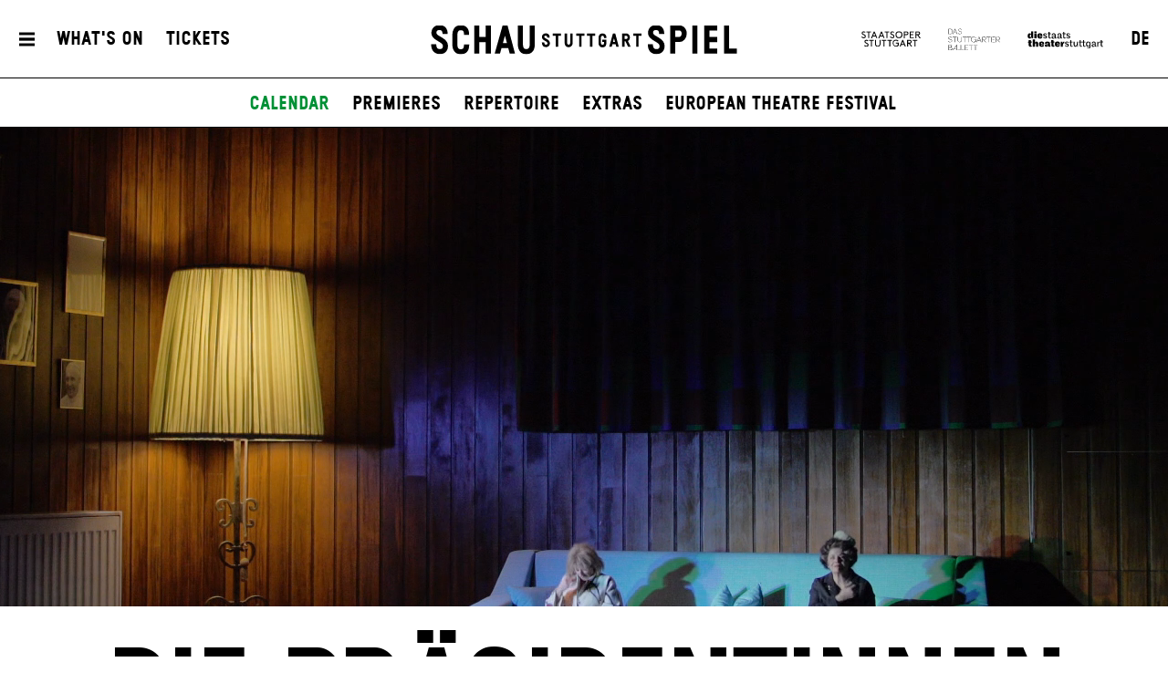

--- FILE ---
content_type: text/html; charset=utf-8
request_url: https://www.schauspiel-stuttgart.de/en/whats-on/calendar/die-praesidentinnen/7027/
body_size: 9900
content:


<!DOCTYPE html>
<!--[if lt IE 7]>				<html lang="de" class="no-js ie lt-ie9 lt-ie8 lt-ie7 ie6"> <![endif]-->
<!--[if IE 7]>					<html lang="de" class="no-js ie lt-ie9 lt-ie8 ie7"> <![endif]-->
<!--[if IE 8]>					<html lang="de" class="no-js ie lt-ie9 ie8"> <![endif]-->
<!--[if IE 9]>					<html lang="de" class="no-js ie ie9"> <![endif]-->
<!--[if (gt IE 9)|!(IE)]><!-->
<html lang="de" class="no-js">
<!--<![endif]-->

<head><meta charset="utf-8" /><title>
	Die Präsidentinnen, by Werner Schwab - 14.04.2024, 19:30 - 20:45 | Schauspiel Stuttgart
</title><meta name="description" content="Die Präsidentinnen, by Werner Schwab, Staging Amélie Niermeyer, Cast: : Anke Schubert, : Christiane Roßbach, : Celina Rongen, Staging: Amélie Niermeyer, Stage Design: Christian Schmidt, Costume design: Kathrin Brandstätter, associate stage version: Helen Stichlmeir, Music: Imre Lichtenberger Bozoki, associate Music version: Jacob Suske, Lighting Design: Felix Dreyer, dramaturgy: Christina Schlögl" /><meta name="keywords" content="Schauspiel, Theater, Staatstheater Stuttgart, Monatsplan, Die Präsidentinnen, by Werner Schwab, Anke Schubert, Christiane Roßbach, Celina Rongen, Amélie Niermeyer, Christian Schmidt, Kathrin Brandstätter, Helen Stichlmeir, Imre Lichtenberger Bozoki, Jacob Suske, Felix Dreyer, Christina Schlögl" /><meta http-equiv="X-UA-Compatible" content="IE=edge">
<meta name="viewport" content="width=device-width, initial-scale=1.0, minimum-scale=1.0, maximum-scale=1.0, user-scalable=0">

<link rel="apple-touch-icon" sizes="180x180" href="/apple-touch-icon.png">
<link rel="icon" type="image/png" sizes="32x32" href="/favicon-32x32.png">
<link rel="icon" type="image/png" sizes="16x16" href="/favicon-16x16.png">
<link rel="manifest" href="/site.webmanifest">
<link rel="mask-icon" href="/safari-pinned-tab.svg" color="#009636">
<meta name="msapplication-TileColor" content="#ffffff">
<meta name="theme-color" content="#ffffff">

<meta name="author" content="Schauspiel Stuttgart" />
<meta name="generator" content="spiritec WebCMS für Opernhäuser und Theater" />
<meta name="robots" content="index, follow" />
<meta property="og:image" content="https://wsts-6a25.kxcdn.com/en/content-images/socialmediashare/ea0674cac790da38dc59b134ad5a4cfa/36873/die_praesidentinnen_040.jpg" />
<link rel="canonical" href="https://www.schauspiel-stuttgart.de/en/whats-on/archive/d/die-praesidentinnen/" />
<link href="https://wsts-6a25.kxcdn.com/resources/css-bundles/all?v=_NUQ7Ea8STkseJLCctktgIDJbK1XGyyZuGbTt-UAL-o1" rel="stylesheet"/>


<script src="https://wsts-6a25.kxcdn.com/js-bundles/head?v=bQN9tre70i1Oq26S8Hs5OzeRbLffpkeWLYDp62rOltk1"></script>

<script type="text/javascript">
    var SYSTEMURLBASE = '/en/';
    var CDNURLBASE = 'https://wsts-6a25.kxcdn.com/en/';
    var CALLBACKURLBASE = '/en/callbacks/';
    var RESOURCES = {
        "IMAGE_ENLARGE": "Maximize",
        "IMAGE_REDUCE": "Minimize",
        "PRESSCART_ERROR_EMAIL": "Please enter your e-mail address.",
        "PRESSCART_ERROR_EDITORIALDEPARTMENT": "Please indicate your editorial department.",
        "PRESSCART_FEEDBACK_DOCUMENTSSENT": "Your press kit has been sent to the address you indicated via e-mail.",
        "PRESSCART_REMOVEFROMCART": "Remove"
    };
    var PARAMETERNAMES = {
        "SEARCHTERM": "Searchterm",
        "SEARCHPAGE": "Page"
    };
</script>
</head>
<body id="ctl00_BodyElement" class="--page-has-submenu ua-chrome dev-desktoppc os-macos language-en">
    <script>document.documentElement.className = document.documentElement.className.replace(/\bno-js\b/, 'js');</script>
	<a id="top"></a>
        
    <div id="js-popup-hook" style="display: none;"></div>
    <div class="fullsize productionGallery">

    <div class="fullsize__overlay"></div>
    
    <a href="#" class="fullsize__close"></a>
    <a href="#" class="fullsize__control fullsize__control--prev"></a>
    <a href="#" class="fullsize__control fullsize__control--next"></a>

    <div class="fullsize__viewport">
        
        <div class="fullsize__strip"><div class="fullsize__item mediaGalleryItem-Video-ProductionGallery-7832-" data-item-name="mediaGalleryItem-Video-ProductionGallery-7832-"><div class="fullsize__media"><div class="mediaplugin fullsize__mediapluginwrapper"><div class="mediaplugin__youtubewrapper js-3rdparty-embed " data-media-id="6cbcJZo5vl8" data-placeholder-image="https://wsts-6a25.kxcdn.com/en/content-images/image720ratio/8c1fea54b5b2434e2288a4fe080578fa/38055/praesidentinnen_link1.jpg" data-embed-type="youtube"></div> <!-- mediaplugin__youtubewrapper --></div> <!-- mediaplugin --></div><!-- fullsize__media --></div><!-- // fullsize__item --><div class="fullsize__item mediaGalleryItem-Image-ProductionGallery-7694-" data-item-name="mediaGalleryItem-Image-ProductionGallery-7694-"><div class="fullsize__media"><div class="fullsize__image js-medialoader js-medialoader-set-as-background" data-medialoader-trigger="productionGallery" data-image-url="https://wsts-6a25.kxcdn.com/en/content-images/image720/718f1c52773f170c5e45d72e5fb7c293/36876/die_praesidentinnen_293.jpg"><div class="fullsize__media--image-medialoader-animation"></div><noscript><img src="https://wsts-6a25.kxcdn.com/en/content-images/image720/718f1c52773f170c5e45d72e5fb7c293/36876/die_praesidentinnen_293.jpg" alt="" width="1082" height="720"></noscript></div></div><!-- fullsize__media --><div class="fullsize__caption mediaGalleryItem-Image-ProductionGallery-7694-"><div class="fullsize__captionphotographer">Photo: Katrin Ribbe</div></div><!-- // fullsize__itemcaption --></div><!-- // fullsize__item --><div class="fullsize__item mediaGalleryItem-Image-ProductionGallery-7695-" data-item-name="mediaGalleryItem-Image-ProductionGallery-7695-"><div class="fullsize__media"><div class="fullsize__image js-medialoader js-medialoader-set-as-background" data-medialoader-trigger="productionGallery" data-image-url="https://wsts-6a25.kxcdn.com/en/content-images/image720/14dd63482a4d8c835b87b0cdefd1bb1f/36877/die_praesidentinnen_115.jpg"><div class="fullsize__media--image-medialoader-animation"></div><noscript><img src="https://wsts-6a25.kxcdn.com/en/content-images/image720/14dd63482a4d8c835b87b0cdefd1bb1f/36877/die_praesidentinnen_115.jpg" alt="" width="1082" height="720"></noscript></div></div><!-- fullsize__media --><div class="fullsize__caption mediaGalleryItem-Image-ProductionGallery-7695-"><div class="fullsize__captionphotographer">Photo: Katrin Ribbe</div></div><!-- // fullsize__itemcaption --></div><!-- // fullsize__item --><div class="fullsize__item mediaGalleryItem-Image-ProductionGallery-7697-" data-item-name="mediaGalleryItem-Image-ProductionGallery-7697-"><div class="fullsize__media"><div class="fullsize__image js-medialoader js-medialoader-set-as-background" data-medialoader-trigger="productionGallery" data-image-url="https://wsts-6a25.kxcdn.com/en/content-images/image720/6039795e7f61aa17f83d7c4667811496/36879/die_praesidentinnen_079.jpg"><div class="fullsize__media--image-medialoader-animation"></div><noscript><img src="https://wsts-6a25.kxcdn.com/en/content-images/image720/6039795e7f61aa17f83d7c4667811496/36879/die_praesidentinnen_079.jpg" alt="" width="1082" height="720"></noscript></div></div><!-- fullsize__media --><div class="fullsize__caption mediaGalleryItem-Image-ProductionGallery-7697-"><div class="fullsize__captionphotographer">Photo: Katrin Ribbe</div></div><!-- // fullsize__itemcaption --></div><!-- // fullsize__item --><div class="fullsize__item mediaGalleryItem-Image-ProductionGallery-7698-" data-item-name="mediaGalleryItem-Image-ProductionGallery-7698-"><div class="fullsize__media"><div class="fullsize__image js-medialoader js-medialoader-set-as-background" data-medialoader-trigger="productionGallery" data-image-url="https://wsts-6a25.kxcdn.com/en/content-images/image720/df10384377b1c99abf6b136e6d94675d/36880/die_praesidentinnen_016.jpg"><div class="fullsize__media--image-medialoader-animation"></div><noscript><img src="https://wsts-6a25.kxcdn.com/en/content-images/image720/df10384377b1c99abf6b136e6d94675d/36880/die_praesidentinnen_016.jpg" alt="" width="1082" height="720"></noscript></div></div><!-- fullsize__media --><div class="fullsize__caption mediaGalleryItem-Image-ProductionGallery-7698-"><div class="fullsize__captionphotographer">Photo: Katrin Ribbe</div></div><!-- // fullsize__itemcaption --></div><!-- // fullsize__item --><div class="fullsize__item mediaGalleryItem-Image-ProductionGallery-7693-" data-item-name="mediaGalleryItem-Image-ProductionGallery-7693-"><div class="fullsize__media"><div class="fullsize__image js-medialoader js-medialoader-set-as-background" data-medialoader-trigger="productionGallery" data-image-url="https://wsts-6a25.kxcdn.com/en/content-images/image720/effe9edd144318c565f418b8425da808/36875/die_praesidentinnen_010.jpg"><div class="fullsize__media--image-medialoader-animation"></div><noscript><img src="https://wsts-6a25.kxcdn.com/en/content-images/image720/effe9edd144318c565f418b8425da808/36875/die_praesidentinnen_010.jpg" alt="" width="1082" height="720"></noscript></div></div><!-- fullsize__media --><div class="fullsize__caption mediaGalleryItem-Image-ProductionGallery-7693-"><div class="fullsize__captionphotographer">Photo: Katrin Ribbe</div></div><!-- // fullsize__itemcaption --></div><!-- // fullsize__item --><div class="fullsize__item mediaGalleryItem-Image-ProductionGallery-7804-" data-item-name="mediaGalleryItem-Image-ProductionGallery-7804-"><div class="fullsize__media"><div class="fullsize__image js-medialoader js-medialoader-set-as-background" data-medialoader-trigger="productionGallery" data-image-url="https://wsts-6a25.kxcdn.com/en/content-images/image720/5f96024c2161b5dd87bfbddda4c52ff1/37812/die__praesidentinnen_187.jpg"><div class="fullsize__media--image-medialoader-animation"></div><noscript><img src="https://wsts-6a25.kxcdn.com/en/content-images/image720/5f96024c2161b5dd87bfbddda4c52ff1/37812/die__praesidentinnen_187.jpg" alt="" width="1082" height="720"></noscript></div></div><!-- fullsize__media --><div class="fullsize__caption mediaGalleryItem-Image-ProductionGallery-7804-"><div class="fullsize__captionphotographer">Photo: Katrin Ribbe</div></div><!-- // fullsize__itemcaption --></div><!-- // fullsize__item --><div class="fullsize__item mediaGalleryItem-Image-ProductionGallery-7805-" data-item-name="mediaGalleryItem-Image-ProductionGallery-7805-"><div class="fullsize__media"><div class="fullsize__image js-medialoader js-medialoader-set-as-background" data-medialoader-trigger="productionGallery" data-image-url="https://wsts-6a25.kxcdn.com/en/content-images/image720/3c4e08989946d3e8eb8c0f19bbd38648/37813/die__praesidentinnen_228.jpg"><div class="fullsize__media--image-medialoader-animation"></div><noscript><img src="https://wsts-6a25.kxcdn.com/en/content-images/image720/3c4e08989946d3e8eb8c0f19bbd38648/37813/die__praesidentinnen_228.jpg" alt="" width="1082" height="720"></noscript></div></div><!-- fullsize__media --><div class="fullsize__caption mediaGalleryItem-Image-ProductionGallery-7805-"><div class="fullsize__captionphotographer">Photo: Katrin Ribbe</div></div><!-- // fullsize__itemcaption --></div><!-- // fullsize__item --><div class="fullsize__item mediaGalleryItem-Image-ProductionGallery-7806-" data-item-name="mediaGalleryItem-Image-ProductionGallery-7806-"><div class="fullsize__media"><div class="fullsize__image js-medialoader js-medialoader-set-as-background" data-medialoader-trigger="productionGallery" data-image-url="https://wsts-6a25.kxcdn.com/en/content-images/image720/5e6a3fd54a376498afba1a819338dc4e/37814/die__praesidentinnen_308.jpg"><div class="fullsize__media--image-medialoader-animation"></div><noscript><img src="https://wsts-6a25.kxcdn.com/en/content-images/image720/5e6a3fd54a376498afba1a819338dc4e/37814/die__praesidentinnen_308.jpg" alt="" width="1082" height="720"></noscript></div></div><!-- fullsize__media --><div class="fullsize__caption mediaGalleryItem-Image-ProductionGallery-7806-"><div class="fullsize__captionphotographer">Photo: Katrin Ribbe</div></div><!-- // fullsize__itemcaption --></div><!-- // fullsize__item --></div><!-- // fullsize__strip -->

    </div><!-- // fullsize__viewport -->

</div><!-- // fullsize productionGallery -->

<script>

window.componentInitialisation.registerReadyEvent(function() {
    $('.fullsize.productionGallery').spiritecFullsize();

});
</script>

    
    <div id="ctl00_PageWrapperElement" class="page-wrapper js-marker-body-scrolling">

        <header class="page-header js-marker-include-in-scrolling-calculation" role="banner">
    <div class="header__mobilemenubottom --hide-tablet-portrait-up"><a href="#" class="header__menutoggle"></a></div>
    <div class="header__mainmenu">
        <div class="header__mobilemenutop --hide-tablet-portrait-up"><a href="/en/" class="header__logo"></a></div>
        <div class="header__mobilemenubottom --hide-tablet-portrait-up"><a href="#" class="mainmenu__close">X</a></div>

        <div class="mainmenu">
            <div class="mainmenu__cols">

                <div class="mainmenu__col mainmenu__col--mainmenu">
                    <a href="#" class="mainmenu__close --hide-phone-only">X</a>
                    
                    <div class="mainmenu__navigationwrapper">
                        <nav class="mainmenu__mainnavigation" role="navigation"><ul class="menu1"><li class="level1 first"><a href="/en/home/" class="level1">Home</a></li><li class="level1 path-selected has-subitems js-module-menu-identifier-season"><a href="/en/whats-on/" class="level1">What&#39;s On</a><ul class="menu2"><li class="level2 first selected js-module-menu-identifier-schedule js-module-menu-identifier-season-anchor"><a href="/en/whats-on/calendar/" class="level2">Calendar</a></li><li class="level2"><a href="/en/whats-on/premieres/" class="level2">Premieres</a></li><li class="level2"><a href="/en/whats-on/repertoire/" class="level2">Repertoire</a></li><li class="level2"><a href="/en/whats-on/extras/" class="level2">Extras</a></li><li class="level2 last"><a href="/en/whats-on/european-theatre-festival/" class="level2">European Theatre Festival</a></li></ul></li><li class="level1 has-subitems"><a href="/en/tickets/" class="level1">Tickets</a><ul class="menu2"><li class="level2 first"><a href="/en/tickets/tickets-information/" class="level2">Tickets &amp; Information</a></li><li class="level2 last"><a href="/en/tickets/prices-seating-plan/" class="level2">Prices &amp; Seating Plan</a></li></ul></li><li class="level1 has-subitems js-module-menu-identifier-ensemble"><a href="/en/ensemble/" class="level1">Ensemble</a><ul class="menu2"><li class="level2 first"><a href="/en/ensemble/ensemble/" class="level2">Ensemble</a></li><li class="level2 last"><a href="/en/ensemble/guests/" class="level2">Guests</a></li></ul></li><li class="level1 last has-subitems js-module-menu-identifier-pressservice"><a href="/en/press/" class="level1">Press</a><ul class="menu2"><li class="level2 first"><a href="/en/press-/" class="level2">contact</a></li><li class="level2 js-module-menu-identifier-pressservice-productions"><a href="/en/press/productions/" class="level2">productions</a></li><li class="level2 js-module-menu-identifier-pressservice-persons"><a href="/en/press/persons/" class="level2">persons</a></li><li class="level2 last js-module-menu-identifier-presscart"><a href="/en/press/press-kit/" class="level2">press kit</a></li></ul></li></ul></nav>
                        <div class="mainmenu__metanavigation"><ul class="menu1"><li class="level1 first"><a href="/en/contact/" class="level1">Contact</a></li><li class="level1"><a href="/en/press/" class="level1">Press</a></li><li class="level1"><a href="https://www.staatstheater-stuttgart.com/general-terms/" class="level1" target="_blank">General terms</a></li><li class="level1 last"><a href="https://www.staatstheater-stuttgart.com/privacy-policy/" class="level1" target="_blank">Privacy policy</a></li></ul></div>
                    </div>
                    
                    <div class="mainmenu__logowrapper --hide-tablet-landscape-up">
                        <a class="mainmenu__logo mainmenu__logo--oper" href="https://www.staatsoper-stuttgart.de/" target="_blank"></a>
                        <a class="mainmenu__logo mainmenu__logo--ballett" href="https://www.stuttgarter-ballett.de/" target="_blank"></a>
                        <a class="mainmenu__logo mainmenu__logo--wst" href="https://www.staatstheater-stuttgart.de/" target="_blank"></a>
                    </div>
                </div>

                <div class="mainmenu__col mainmenu__col--largeteasers">
                    <div class="mainmenu__largeteaser">
                                                                        <div class="hero">    <div class="hero__media js-medialoader js-medialoader-set-as-background" data-image-url="https://wsts-6a25.kxcdn.com/en/images/f8502f0e30126cba20e8db69f1965459/61415/hamlet_tonisuter_4367.jpg" data-image-portrait-url="" data-prevent-portrait-image="mainmenu"></div>            <div class="hero__videowrapper js-marker-video-animation --hide-tablet-portrait-down" data-format="video"><video class="hero__video"><source src="https://wsts-6a25.kxcdn.com/en/download/61416/hamlet_tonisuter_2967.jpg" type="video/mp4"></video></div>        <a href="https://www.schauspiel-stuttgart.de/en/whats-on/a-z/hamlet-/" class="hero__link"></a>        <div class="hero__text">                <div class="hero__location">Schauspielhaus</div>                                <h2 class="hero__headline">                    <a href="https://www.schauspiel-stuttgart.de/en/whats-on/a-z/hamlet-/" >Hamlet</a>                  </h2>                        <div class="hero__subheadline">by William Shakespeare</div>                                <div class="hero__buttonwrapper"><a href="https://www.schauspiel-stuttgart.de/en/whats-on/a-z/hamlet-/" class="hero__button">Get your tickets</a></div>                    </div></div>
                                                                                                                                                                    </div>
                </div>
                
                <div class="mainmenu__col mainmenu__col--submenu">
                    <div class="mainmenu__subnavigation"></div>
                </div>

                <div class="mainmenu__col mainmenu__col--smallteasers">
                    <div class="mainmenu__smallteaserwrapper">

                                                <div class="mainmenu__smallteasercontainer">
                            <div class="mainmenu__smallteaser">
                                <div class="hero">    <div class="hero__media js-medialoader js-medialoader-set-as-background" data-image-url="https://wsts-6a25.kxcdn.com/en/images/f8502f0e30126cba20e8db69f1965459/61415/hamlet_tonisuter_4367.jpg" data-image-portrait-url="" data-prevent-portrait-image="mainmenu"></div>            <div class="hero__videowrapper js-marker-video-animation --hide-tablet-portrait-down" data-format="video"><video class="hero__video"><source src="https://wsts-6a25.kxcdn.com/en/download/61416/hamlet_tonisuter_2967.jpg" type="video/mp4"></video></div>        <a href="https://www.schauspiel-stuttgart.de/en/whats-on/a-z/hamlet-/" class="hero__link"></a>        <div class="hero__text">                <div class="hero__location">Schauspielhaus</div>                                <h2 class="hero__headline">                    <a href="https://www.schauspiel-stuttgart.de/en/whats-on/a-z/hamlet-/" >Hamlet</a>                  </h2>                        <div class="hero__subheadline">by William Shakespeare</div>                                <div class="hero__buttonwrapper"><a href="https://www.schauspiel-stuttgart.de/en/whats-on/a-z/hamlet-/" class="hero__button">Get your tickets</a></div>                    </div></div>
                            </div>
                        </div>
                                                <div class="mainmenu__smallteasercontainer">
                            <div class="mainmenu__smallteaser">
                                <div class="hero">    <div class="hero__media js-medialoader js-medialoader-set-as-background" data-image-url="https://wsts-6a25.kxcdn.com/en/images/bd6e0ed6ff1f20d501964ef3aa95e36d/59270/25_26_02_00_website_kacheln_english_header.jpg" data-image-portrait-url="https://wsts-6a25.kxcdn.com/en/images/9d7a7cc28169ba585e6cd1a8de0fd20e/59271/25_26_02_00_website_kacheln_english_header2.jpg" data-prevent-portrait-image="mainmenu"></div>        <a href="https://www.schauspiel-stuttgart.de/en/whats-on/premieres/" class="hero__link" target="_blank"></a>        <div class="hero__text">                                            </div></div>
                            </div>
                        </div>
                                                <div class="mainmenu__smallteasercontainer">
                            <div class="mainmenu__smallteaser">
                                <div class="hero">    <div class="hero__media js-medialoader js-medialoader-set-as-background" data-image-url="https://wsts-6a25.kxcdn.com/en/images/0018030606a6ba8e7bdf6959da5e9802/54875/fr_lear1_60723m.jpg" data-image-portrait-url="https://wsts-6a25.kxcdn.com/en/images/729a73712bb157cf7d71eb68cb8108e1/54876/fr_lear1_61223m.jpg" data-prevent-portrait-image="mainmenu"></div>        <a href="https://www.schauspiel-stuttgart.de/en/whats-on/a-z/lear/" class="hero__link"></a>        <div class="hero__text">                <div class="hero__location">Schauspielhaus</div>                                <h2 class="hero__headline">                    <a href="https://www.schauspiel-stuttgart.de/en/whats-on/a-z/lear/" >Lear (DSE)</a>                  </h2>                        <div class="hero__subheadline">by William Shakespeare<br />Adapted and with new texts by Falk Richter</div>                                <div class="hero__buttonwrapper"><a href="https://www.schauspiel-stuttgart.de/en/whats-on/a-z/lear/" class="hero__button">Tickets</a></div>                    </div></div>
                            </div>
                        </div>
                        
                    </div>
                </div>
            </div>
        </div>
    </div>
    
    <div class="header__top">
        <div class="page-outer">
            <div class="header__inner page-inner">
                <a href="#" class="header__menutoggle"></a>
                    
                <div class="header__directaccess"><ul class="menu1"><li class="level1 first"><a href="/en/whats-on/calendar/" class="level1">What&#39;s On</a></li><li class="level1 last"><a href="/en/tickets/tickets-information/" class="level1">Tickets</a></li></ul></div>

                <a href="/en/" class="header__logo"></a>

                <div class="header__spartennavigation">
                    <ul><!--
                        --><li class="header__spartenlogo header__spartenlogo--oper"><a href="https://www.staatsoper-stuttgart.de/" target="_blank"></a></li><!--
                        --><li class="header__spartenlogo header__spartenlogo--ballett"><a href="https://www.stuttgarter-ballett.de/" target="_blank"></a></li><!--
                        --><li class="header__spartenlogo header__spartenlogo--wst"><a href="https://www.staatstheater-stuttgart.de/" target="_blank"></a></li><!--
                        --><li class="header__languageswitch"><a href="https://www.schauspiel-stuttgart.de/spielplan/archiv/d/die-praesidentinnen/">DE</a></li><!--
                    --></ul>
                </div>

            </div>
                
        </div>
    </div>
            
    <div class="header__bottom">
        <div class="page-outer">
            <div class="page-inner">
                        
                <div class="header__submenu">
                    <ul class="menu1"><li class="level1 first"><a href="/en/home/" class="level1">Home</a></li><li class="level1 path-selected has-subitems js-module-menu-identifier-season"><a href="/en/whats-on/" class="level1">What&#39;s On</a><ul class="menu2"><li class="level2 first selected js-module-menu-identifier-schedule js-module-menu-identifier-season-anchor"><a href="/en/whats-on/calendar/" class="level2">Calendar</a></li><li class="level2"><a href="/en/whats-on/premieres/" class="level2">Premieres</a></li><li class="level2"><a href="/en/whats-on/repertoire/" class="level2">Repertoire</a></li><li class="level2"><a href="/en/whats-on/extras/" class="level2">Extras</a></li><li class="level2 last"><a href="/en/whats-on/european-theatre-festival/" class="level2">European Theatre Festival</a></li></ul></li><li class="level1 has-subitems"><a href="/en/tickets/" class="level1">Tickets</a><ul class="menu2"><li class="level2 first"><a href="/en/tickets/tickets-information/" class="level2">Tickets &amp; Information</a></li><li class="level2 last"><a href="/en/tickets/prices-seating-plan/" class="level2">Prices &amp; Seating Plan</a></li></ul></li><li class="level1 has-subitems js-module-menu-identifier-ensemble"><a href="/en/ensemble/" class="level1">Ensemble</a><ul class="menu2"><li class="level2 first"><a href="/en/ensemble/ensemble/" class="level2">Ensemble</a></li><li class="level2 last"><a href="/en/ensemble/guests/" class="level2">Guests</a></li></ul></li><li class="level1 last has-subitems js-module-menu-identifier-pressservice"><a href="/en/press/" class="level1">Press</a><ul class="menu2"><li class="level2 first"><a href="/en/press-/" class="level2">contact</a></li><li class="level2 js-module-menu-identifier-pressservice-productions"><a href="/en/press/productions/" class="level2">productions</a></li><li class="level2 js-module-menu-identifier-pressservice-persons"><a href="/en/press/persons/" class="level2">persons</a></li><li class="level2 last js-module-menu-identifier-presscart"><a href="/en/press/press-kit/" class="level2">press kit</a></li></ul></li></ul>
                    <ul class="menu1"><li class="level1 first"><a href="/en/contact/" class="level1">Contact</a></li><li class="level1"><a href="/en/press/" class="level1">Press</a></li><li class="level1"><a href="https://www.staatstheater-stuttgart.com/general-terms/" class="level1" target="_blank">General terms</a></li><li class="level1 last"><a href="https://www.staatstheater-stuttgart.com/privacy-policy/" class="level1" target="_blank">Privacy policy</a></li></ul>
                    <ul class="menu1"><li class="level1 first"><a href="/en/whats-on/calendar/" class="level1">What&#39;s On</a></li><li class="level1 last"><a href="/en/tickets/tickets-information/" class="level1">Tickets</a></li></ul>
                </div>
            </div>
        </div>
    </div>
</header>

        
        <main class="page-content" role="main">
            
    <div class="heroslider">
    <div class="heroslider__screen">
        <div class="heroslider__viewport">
            <div class="heroslider__strip">
                <div class="heroslider__item">
                    <div class="hero">
                        <div class="js-medialoader hero__media js-medialoader-set-as-background" data-image-url="https://wsts-6a25.kxcdn.com/en/content-images/image720/ea0674cac790da38dc59b134ad5a4cfa/36873/die_praesidentinnen_040.jpg" data-image-portrait-url="https://wsts-6a25.kxcdn.com/en/content-images/image720/51806f0546992c3228e6810cd9a262d6/36867/die_praesidentinnen_170.jpg"></div>
                    
                                                <div class="hero__videowrapper js-marker-video-animation --hide-tablet-portrait-down" data-format="video"><video class="hero__video"><source src="https://wsts-6a25.kxcdn.com/en/download/38045/praesidentinnen_background.mov" target="_blank" type="video/mp4"></video></div>
                                            </div>
                </div>
            </div>
        </div>
    </div>
</div>


<section class="section section--alwaysopen page-outer --paddingtop-section-none --paddingbottom-section-none">
    <div class="section__inner page-inner">
        <div class="section__content">
            <div class="productionheader">

                <div class="productionheader__headline">
                                        <h1 class="productionheader__title">Die Pr&#228;si&shy;dent&shy;innen</h1>
                                                            <div class="productionheader__author">by <a href="https://www.schauspiel-stuttgart.de/en/ensemble/werner-schwab/">Werner Schwab</a></div>
                                    </div>

                <div class="productionheader__cols">

                    <div class="productionheader__col --hide-tablet-portrait-down productionheader__dateswrapper">
                                                                    </div>

                    <div class="productionheader__col">
                                                <div class="productionheader__locationwrapper"><div class="productionheader__location">Schauspielhaus</div></div>
                                                                                                                                            </div>

                    <div class="productionheader__col">
                                                <div class="productionheader__premiereinfo"><strong>Premiere</strong><br>Sa – 22. Oct 22</div>
                                            </div>

                    <div class="productionheader__col --hide-tablet-landscape-up productionheader__dateswrapper">
                                                                    </div>


                </div>

            </div>
        </div>
        <div class="section__toggle"></div>
        <div class="section__separator separator--dotted"></div>
    </div>
</section>



<section class="section section--alwaysopen page-outer section--margintop-none --paddingbottom-section-standard">
    <div class="section__inner page-inner">
        <div class="section__content">
            <div class="crew__section">
                                                <div class="crew">
                                        <div class="crew__item">
                                                <div class="crew__role">Staging</div>
                                                <div class="crew__name"><a href="/en/whats-on/calendar/die-praesidentinnen/7027/amlie-niermeyer/" class="ci-10-0">Am&#233;lie Niermeyer</a></div>
                    </div>
                                        <div class="crew__item">
                                                <div class="crew__role">Stage Design</div>
                                                <div class="crew__name"><a href="/en/whats-on/calendar/die-praesidentinnen/7027/christian-schmidt/" class="ci-11-0">Christian Schmidt</a></div>
                    </div>
                                        <div class="crew__item">
                                                <div class="crew__role">Costume design</div>
                                                <div class="crew__name"><a href="/en/whats-on/calendar/die-praesidentinnen/7027/kathrin-brandstaetter/" class="ci-12-0">Kathrin Brandst&#228;tter</a></div>
                    </div>
                                        <div class="crew__item">
                                                <div class="crew__role">associate stage version</div>
                                                <div class="crew__name"><a href="/en/whats-on/calendar/die-praesidentinnen/7027/helen--stichlmeir/" class="ci-13-0">Helen Stichlmeir</a></div>
                    </div>
                                        <div class="crew__item">
                                                <div class="crew__role">Music</div>
                                                <div class="crew__name"><a href="/en/whats-on/calendar/die-praesidentinnen/7027/imre-lichtenberger-bozoki/" class="ci-14-0">Imre Lichtenberger Bozoki</a></div>
                    </div>
                                        <div class="crew__item">
                                                <div class="crew__role">associate Music version</div>
                                                <div class="crew__name"><a href="/en/whats-on/calendar/die-praesidentinnen/7027/jacob-suske/" class="ci-15-0">Jacob Suske</a></div>
                    </div>
                                        <div class="crew__item">
                                                <div class="crew__role">Lighting Design</div>
                                                <div class="crew__name"><a href="/en/whats-on/calendar/die-praesidentinnen/7027/felix-dreyer/" class="ci-16-0">Felix Dreyer</a></div>
                    </div>
                                        <div class="crew__item">
                                                <div class="crew__role">dramaturgy</div>
                                                <div class="crew__name"><a href="/en/whats-on/calendar/die-praesidentinnen/7027/christina-schloegl/" class="ci-17-0">Christina Schl&#246;gl</a></div>
                    </div>
                                    </div>
            </div>
        </div>
        <div class="section__toggle"></div>
        <div class="section__separator separator--dotted"></div>
    </div>
</section>

<section class="section section--open page-outer section--margintop-none section--marginbottom-standard">
    <div class="section__inner page-inner">
        <h2 class="section__headline"><a href="#" class="section__link">Cast</a></h2>
        <div class="section__content">
                                    <div class="cast__section">
                                                <div class="cast">
                                                            <div class="cast__item">
                                                <a href="/en/whats-on/calendar/die-praesidentinnen/7027/anke-schubert/" class="cast__link">
                                                                                <img src="/en/blank-image/blank__.png" width="" height="" class="cast__image js-medialoader" data-image-url="https://wsts-6a25.kxcdn.com/en/content-images/castcrew/cecd036a7349880e9b7b12ebe4ca43ba/57420/250123_schubert_1266_rt_flat_4x5.jpg">
                                                        <div class="cast__text">
                                <div class="cast__name">Anke Schubert</div>
                                                            </div>
                                                </a>
                                            </div>
                                        <div class="cast__item">
                                                <a href="/en/whats-on/calendar/die-praesidentinnen/7027/christiane-rossbach/" class="cast__link">
                                                                                <img src="/en/blank-image/blank__.png" width="" height="" class="cast__image js-medialoader" data-image-url="https://wsts-6a25.kxcdn.com/en/content-images/castcrew/f942a73038609b4e540f4498887d75a4/57418/250123_rossbach_0844_rt_rt_4x5_cr3.jpg">
                                                        <div class="cast__text">
                                <div class="cast__name">Christiane Ro&#223;bach</div>
                                                            </div>
                                                </a>
                                            </div>
                                        <div class="cast__item">
                                                <a href="/en/whats-on/calendar/die-praesidentinnen/7027/celina-rongen/" class="cast__link">
                                                                                <img src="/en/blank-image/blank__.png" width="" height="" class="cast__image js-medialoader" data-image-url="https://wsts-6a25.kxcdn.com/en/content-images/castcrew/8a6edbf5f0ddbd89e617af41c360bb91/57417/250123_rongen_0667_rt_flat_2_4x5_cr.jpg">
                                                        <div class="cast__text">
                                <div class="cast__name">Celina Rongen</div>
                                                            </div>
                                                </a>
                                            </div>
                                                        </div>
            </div>
                                    <div class="richtext richtext--twocol richtext--textdecoration-default --margintop-element-none --marginbottom-element-standard"><span class="--hide-for-en">*Gäste</span><span class="--hide-for-de">*Guests</span><br></div>
        </div>
        <div class="section__toggle"></div>
        <div class="section__separator separator--dotted"></div>
    </div>
</section>

<div class="productionslider">

    <div class="productionslider__screen">
        <div class="productionslider__viewport">
            <div class="productionslider__strip"><div class="productionslider__item"><div class="productionslider__mediapane"><div class="mediaplugin"><div class="mediaplugin__youtubewrapper js-mediaplayer-youtube" data-media-id="6cbcJZo5vl8"></div></div></div></div><div class="productionslider__item">    <div class="productionslider__mediapane js-marker-gallery" data-gallery-name="productionGallery" data-item-name="mediaGalleryItem-Image-ProductionGallery-7694-" data-gallery-selected-item="mediaGalleryItem-Image-ProductionGallery-7694-" data-image-url="https://wsts-6a25.kxcdn.com/en/content-images/image720/718f1c52773f170c5e45d72e5fb7c293/36876/die_praesidentinnen_293.jpg"><div class="mediaslider__media"><div class="productionslider__image js-medialoader js-medialoader-set-as-background" data-image-url="https://wsts-6a25.kxcdn.com/en/content-images/image720/718f1c52773f170c5e45d72e5fb7c293/36876/die_praesidentinnen_293.jpg"></div><noscript><img src="https://wsts-6a25.kxcdn.com/en/content-images/image720/718f1c52773f170c5e45d72e5fb7c293/36876/die_praesidentinnen_293.jpg" alt="" width="1082" height="720"></noscript></div></div></div><div class="productionslider__item">    <div class="productionslider__mediapane js-marker-gallery" data-gallery-name="productionGallery" data-item-name="mediaGalleryItem-Image-ProductionGallery-7695-" data-gallery-selected-item="mediaGalleryItem-Image-ProductionGallery-7695-" data-image-url="https://wsts-6a25.kxcdn.com/en/content-images/image720/14dd63482a4d8c835b87b0cdefd1bb1f/36877/die_praesidentinnen_115.jpg"><div class="mediaslider__media"><div class="productionslider__image js-medialoader js-medialoader-set-as-background" data-image-url="https://wsts-6a25.kxcdn.com/en/content-images/image720/14dd63482a4d8c835b87b0cdefd1bb1f/36877/die_praesidentinnen_115.jpg"></div><noscript><img src="https://wsts-6a25.kxcdn.com/en/content-images/image720/14dd63482a4d8c835b87b0cdefd1bb1f/36877/die_praesidentinnen_115.jpg" alt="" width="1082" height="720"></noscript></div></div></div><div class="productionslider__item">    <div class="productionslider__mediapane js-marker-gallery" data-gallery-name="productionGallery" data-item-name="mediaGalleryItem-Image-ProductionGallery-7697-" data-gallery-selected-item="mediaGalleryItem-Image-ProductionGallery-7697-" data-image-url="https://wsts-6a25.kxcdn.com/en/content-images/image720/6039795e7f61aa17f83d7c4667811496/36879/die_praesidentinnen_079.jpg"><div class="mediaslider__media"><div class="productionslider__image js-medialoader js-medialoader-set-as-background" data-image-url="https://wsts-6a25.kxcdn.com/en/content-images/image720/6039795e7f61aa17f83d7c4667811496/36879/die_praesidentinnen_079.jpg"></div><noscript><img src="https://wsts-6a25.kxcdn.com/en/content-images/image720/6039795e7f61aa17f83d7c4667811496/36879/die_praesidentinnen_079.jpg" alt="" width="1082" height="720"></noscript></div></div></div><div class="productionslider__item">    <div class="productionslider__mediapane js-marker-gallery" data-gallery-name="productionGallery" data-item-name="mediaGalleryItem-Image-ProductionGallery-7698-" data-gallery-selected-item="mediaGalleryItem-Image-ProductionGallery-7698-" data-image-url="https://wsts-6a25.kxcdn.com/en/content-images/image720/df10384377b1c99abf6b136e6d94675d/36880/die_praesidentinnen_016.jpg"><div class="mediaslider__media"><div class="productionslider__image js-medialoader js-medialoader-set-as-background" data-image-url="https://wsts-6a25.kxcdn.com/en/content-images/image720/df10384377b1c99abf6b136e6d94675d/36880/die_praesidentinnen_016.jpg"></div><noscript><img src="https://wsts-6a25.kxcdn.com/en/content-images/image720/df10384377b1c99abf6b136e6d94675d/36880/die_praesidentinnen_016.jpg" alt="" width="1082" height="720"></noscript></div></div></div><div class="productionslider__item">    <div class="productionslider__mediapane js-marker-gallery" data-gallery-name="productionGallery" data-item-name="mediaGalleryItem-Image-ProductionGallery-7693-" data-gallery-selected-item="mediaGalleryItem-Image-ProductionGallery-7693-" data-image-url="https://wsts-6a25.kxcdn.com/en/content-images/image720/effe9edd144318c565f418b8425da808/36875/die_praesidentinnen_010.jpg"><div class="mediaslider__media"><div class="productionslider__image js-medialoader js-medialoader-set-as-background" data-image-url="https://wsts-6a25.kxcdn.com/en/content-images/image720/effe9edd144318c565f418b8425da808/36875/die_praesidentinnen_010.jpg"></div><noscript><img src="https://wsts-6a25.kxcdn.com/en/content-images/image720/effe9edd144318c565f418b8425da808/36875/die_praesidentinnen_010.jpg" alt="" width="1082" height="720"></noscript></div></div></div><div class="productionslider__item">    <div class="productionslider__mediapane js-marker-gallery" data-gallery-name="productionGallery" data-item-name="mediaGalleryItem-Image-ProductionGallery-7804-" data-gallery-selected-item="mediaGalleryItem-Image-ProductionGallery-7804-" data-image-url="https://wsts-6a25.kxcdn.com/en/content-images/image720/5f96024c2161b5dd87bfbddda4c52ff1/37812/die__praesidentinnen_187.jpg"><div class="mediaslider__media"><div class="productionslider__image js-medialoader js-medialoader-set-as-background" data-image-url="https://wsts-6a25.kxcdn.com/en/content-images/image720/5f96024c2161b5dd87bfbddda4c52ff1/37812/die__praesidentinnen_187.jpg"></div><noscript><img src="https://wsts-6a25.kxcdn.com/en/content-images/image720/5f96024c2161b5dd87bfbddda4c52ff1/37812/die__praesidentinnen_187.jpg" alt="" width="1082" height="720"></noscript></div></div></div><div class="productionslider__item">    <div class="productionslider__mediapane js-marker-gallery" data-gallery-name="productionGallery" data-item-name="mediaGalleryItem-Image-ProductionGallery-7805-" data-gallery-selected-item="mediaGalleryItem-Image-ProductionGallery-7805-" data-image-url="https://wsts-6a25.kxcdn.com/en/content-images/image720/3c4e08989946d3e8eb8c0f19bbd38648/37813/die__praesidentinnen_228.jpg"><div class="mediaslider__media"><div class="productionslider__image js-medialoader js-medialoader-set-as-background" data-image-url="https://wsts-6a25.kxcdn.com/en/content-images/image720/3c4e08989946d3e8eb8c0f19bbd38648/37813/die__praesidentinnen_228.jpg"></div><noscript><img src="https://wsts-6a25.kxcdn.com/en/content-images/image720/3c4e08989946d3e8eb8c0f19bbd38648/37813/die__praesidentinnen_228.jpg" alt="" width="1082" height="720"></noscript></div></div></div><div class="productionslider__item">    <div class="productionslider__mediapane js-marker-gallery" data-gallery-name="productionGallery" data-item-name="mediaGalleryItem-Image-ProductionGallery-7806-" data-gallery-selected-item="mediaGalleryItem-Image-ProductionGallery-7806-" data-image-url="https://wsts-6a25.kxcdn.com/en/content-images/image720/5e6a3fd54a376498afba1a819338dc4e/37814/die__praesidentinnen_308.jpg"><div class="mediaslider__media"><div class="productionslider__image js-medialoader js-medialoader-set-as-background" data-image-url="https://wsts-6a25.kxcdn.com/en/content-images/image720/5e6a3fd54a376498afba1a819338dc4e/37814/die__praesidentinnen_308.jpg"></div><noscript><img src="https://wsts-6a25.kxcdn.com/en/content-images/image720/5e6a3fd54a376498afba1a819338dc4e/37814/die__praesidentinnen_308.jpg" alt="" width="1082" height="720"></noscript></div></div></div></div>
        </div>
    </div>
    <a href="#" class="productionslider__control productionslider__control--prev"></a>
    <a href="#" class="productionslider__control productionslider__control--next"></a>
    <div class="productionslider__dotnavi"></div>
</div>

<div class="spacer spacer--size-large"></div>







        </main> <!-- page-content -->
               
        <footer class="page-footer" role="contentinfo">
    <div class="page-outer">
        <div class="page-inner footer__inner">

            <div class="footer__metanavigation">
                <div class="footer__socialmedia"><!--
                    --><a href="https://www.facebook.com/schauspielstuttgart/" target="_blank" class="footer__socialmedialink footer__socialmedialink--facebook">Facebook</a><!--
                    --><a href="https://www.instagram.com/schauspielstuttgart/" target="_blank" class="footer__socialmedialink footer__socialmedialink--instagram">Instagram</a><!--
                    --><a href="https://www.youtube.com/@SchauspielStuttgart-posts" target="_blank" class="footer__socialmedialink footer__socialmedialink--youtube">YouTube</a><!--
                --></div>
                
                <a class="level1 first" href="/en/contact/">Contact</a><a class="level1" href="/en/press/">Press</a><a class="level1" href="/en/general-terms/">General terms</a><a class="level1 last" href="/en/privacy-policy/">Privacy policy</a>
                
                            </div>

        </div>
    </div>
</footer>

    </div> <!-- page-wrapper -->
    
    <script src="https://wsts-6a25.kxcdn.com/js-bundles/footer?v=HxEKkkB8k53DkXNEqUjr4WaeEIdwMvhTYMLJ9sSyALE1"></script>


<script>
    $(document).ready(function () { window.componentInitialisation.triggerReadyEvent(); });
</script>

<!-- Copyright (c) 2000-2020 etracker GmbH. All rights reserved. -->
<!-- This material may not be reproduced, displayed, modified or distributed -->
<!-- without the express prior written permission of the copyright holder. -->
<!-- etracker tracklet 4.1 -->
<script type="text/javascript">
            //var et_pagename = "";
//var et_areas = "";
//var et_tval = "";
//var et_tonr = "";
//var et_tsale = 0;
//var et_basket = "";
</script>
<script id="_etLoader" type="text/javascript" charset="UTF-8" data-block-cookies="true" data-respect-dnt="true" data-secure-code="1xgW5E" src="//static.etracker.com/code/e.js"></script>
<!-- etracker tracklet 4.1 end -->


</body>
</html>
